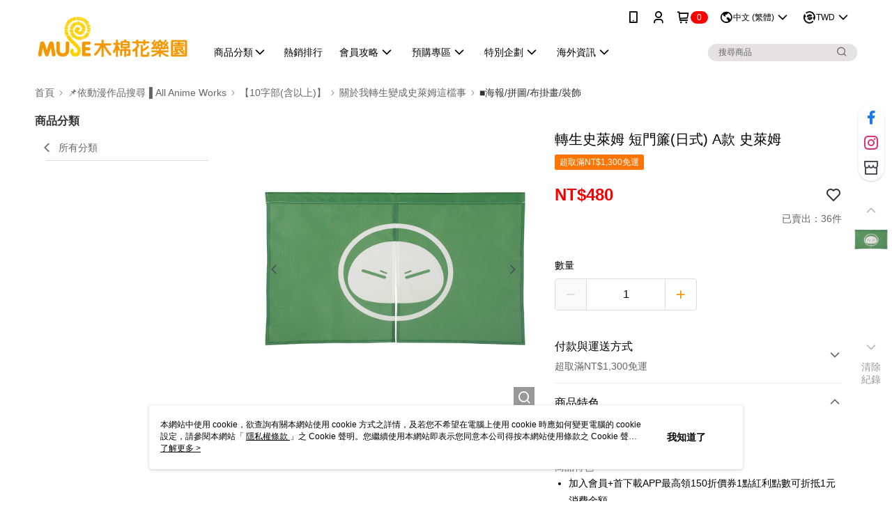

--- FILE ---
content_type: text/css
request_url: https://cms-static.cdn.91app.com/theme/40809/css/cmsTheme_de1722e4-8dbd-4e08-b638-67be0e74761f_1768985411646.css?v=020190828
body_size: 354
content:
.cms-badge{color:#fff;background:red}.cms-header{background:#fff}.cms-nav{color:#000}.cms-logo{background-image:url(https://cms-static.cdn.91app.com/images/original/40809/c2f05eb6-448d-4277-8daf-a1a0327dcd0e-1654482961-g0em1yaa7q_d.png)}.cms-linkColor{color:#428bca !important}.cms-moneyColor{color:#f80000 !important}.cms-discountMoneyColor{color:#f80000 !important}.cms-primaryBtnBgColor{background-color:#f39307 !important}.cms-primaryBtnTextColor{color:#fff !important}.cms-secondBtnBgColor{background-color:#fff !important}.cms-secondBtnTextColor{color:#ec6f21 !important}.cms-secondBtnBorderColor{border-color:#ec6f21 !important}.cms-primaryHeartBtnBgColor{color:#ff0174 !important}.cms-secondHeartBtnBgColor{color:#333 !important}.cms-generalTagBgColor{background-color:#ff7503 !important}.cms-generalTagTextColor{color:#fff !important}.cms-emphasisTagBgColor{background-color:#020000 !important}.cms-emphasisTagTextColor{color:#fff !important}.cms-keyWordTagTextColor{color:#ccc !important}.cms-moneyBgColor{background-color:#f80000 !important}.cms-moneyBorderColor{border-color:#f80000 !important}.cms-moneyOutlineColor{outline-color:#f80000 !important}#progressbar li.active:before{background-color:#f80000 !important;border-color:#f80000 !important}.cms-secondBtnBgColor:hover{background-color:#f7f7f7 !important}.cms-primaryBtnBgColor:hover{background-color:#e48a07 !important}.cms-primaryBtnBorderColor{border-color:#f39307 !important}.cms-primaryQtyBtnTextColor{color:#f39307 !important}.cms-tagBorderColor{border-color:#ff7503 !important}.banner-discount-fee{color:#f80000 !important}.banner-add-to-cart{border-color:#ec6f21 !important;color:#ec6f21 !important}.cms-main-color{background-color:#fff !important}.cms-sub-color{color:#000 !important}